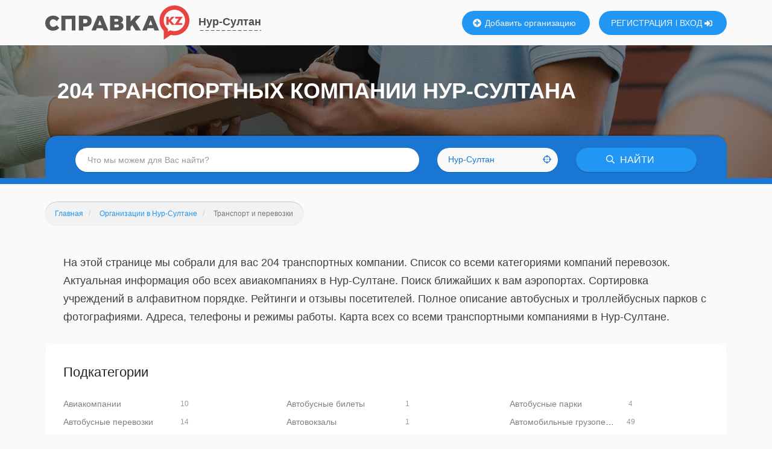

--- FILE ---
content_type: text/html; charset=UTF-8
request_url: https://spravka.kz/transport-i-perevozki
body_size: 10583
content:

<!DOCTYPE html><html lang="ru"><head><!-- Yandex.RTB --><script>window.yaContextCb=window.yaContextCb||[]</script><script src="https://yandex.ru/ads/system/context.js" async></script><script async src="https://www.googletagmanager.com/gtag/js?id=UA-123971889-2"></script><script>
                window.dataLayer = window.dataLayer || [];
                function gtag(){dataLayer.push(arguments);}
                gtag('js', new Date());

                gtag('config', 'UA-123971889-2');
            </script><meta charset="UTF-8"><meta http-equiv="X-UA-Compatible" content="IE=edge"><meta name="viewport" content="width=device-width, initial-scale=1"><meta name="csrf-param" content="_csrf"><meta name="csrf-token" content="F_aQIJvc4xWrYejA7_StKUeQrRJBWOzSVX7r7qQDAmhbrvNx9paJYt8zkYW6psFeCt74Rjhpn4scBK6fyHlqXQ=="><title>Транспорт и перевозки в Нур-Султане: телефоны, адреса и отзывы - Справка.РУ</title><link rel="icon" sizes="16x16 32x32 48x48 64x64" type="image/x-icon" href="/favicon.ico?1"><link rel="shortcut icon" sizes="16x16 32x32 48x48 64x64" type="image/x-icon" href="/favicon.ico?1"><link rel="icon" sizes="32x32" type="image/x-icon" href="/favicon.ico?1"><link rel="icon" sizes="48x48" type="image/x-icon" href="/favicon.ico?1"><link rel="icon" sizes="128x128" type="image/png" href="/images/logo/mini/kz-128.png"><link rel="icon" sizes="192x192" type="image/png" href="/images/logo/mini/kz-192.png"><link rel="apple-touch-icon" sizes="57x57" href="/images/logo/mini/kz-57w.png"><link rel="apple-touch-icon" sizes="76x76" href="/images/logo/mini/kz-76w.png"><link rel="apple-touch-icon" sizes="120x120" href="/images/logo/mini/kz-120w.png"><link rel="apple-touch-icon" sizes="128x128" href="/images/logo/mini/kz-128w.png"><link rel="apple-touch-icon" sizes="152x152" href="/images/logo/mini/kz-152w.png"><link rel="apple-touch-icon" sizes="167x167" href="/images/logo/mini/kz-167w.png"><link rel="apple-touch-icon" sizes="180x180" href="/images/logo/mini/kz-180w.png"><link rel="apple-touch-icon" sizes="192x192" href="/images/logo/mini/kz-192w.png"><link rel="mask-icon" color="#e8433f" href="/images/logo/mini/kz.svg"><meta name="msapplication-TileColor" content="#ffffff"><meta name="msapplication-TileImage" content="/images/logo/mini/kz.svg"><meta name="msapplication-square70x70logo" content="/images/logo/mini/kz.svg"><meta name="msapplication-square150x150logo" content="/images/logo/mini/kz.svg"><meta name="msapplication-wide310x150logo" content="/images/logo/mini/kz.svg"><meta name="msapplication-square310x310logo" content="/images/logo/mini/kz.svg"><meta name="application-name" content="Справка.KZ"><link rel="manifest" href="/manifest.json"><meta name="yandex-verification" content="a462649feacc5950"><meta name="yandex-verification" content="1af87ddd66ef7576"><meta name="yandex-verification" content="cd8be538c2d845b1"><meta name="yandex-verification" content="3eadbe162ddc063f"><meta name="google-site-verification" content="SFyMdcTj2kE-RCKRXImYT7nBdFNAOaW1UXZgQm6yX94" /><meta name="google-site-verification" content="PIkOfW1SrU8l2_AB2FJ1vzse-ldA8liAjVulituk6wc" /><meta name="google-site-verification" content="ALnBmrlF0r2aBOyqKmxn3f4ZuQc8wGczCmLfM7Y0jRE" /><meta name="description" content="Все транспортные компании Нур-Султана с рейтингом и отзывами посетителей, телефонами, адресами и часами работы. Ближайшие к вам транспортных компании.">
<meta property="og:url" content="https://spravka.kz/transport-i-perevozki">
<meta property="og:title" content="Транспорт и перевозки в Нур-Султане: телефоны, адреса и отзывы - Справка.РУ">
<meta property="og:description" content="Все транспортные компании Нур-Султана с рейтингом и отзывами посетителей, телефонами, адресами и часами работы. Ближайшие к вам транспортных компании.">
<meta property="og:image" content="https://spravka.kz/images/logo/png/kz.png">
<meta property="og:image:width" content="1200">
<meta property="og:image:height" content="627">
<link href="/dist/css/category.css?v=1699560665" rel="stylesheet">
<script>var app = {"cityId":3352,"userId":null};</script></head><body class="custom-pic kz" itemscope itemtype="https://schema.org/WebPage" style="background-image: url(&#039;/images/page-header/delivery.jpg&#039;);"><script type="text/javascript" >
                (function(m,e,t,r,i,k,a){m[i]=m[i]||function(){(m[i].a=m[i].a||[]).push(arguments)};
                    m[i].l=1*new Date();k=e.createElement(t),a=e.getElementsByTagName(t)[0],k.async=1,k.src=r,a.parentNode.insertBefore(k,a)})
                (window, document, "script", "https://mc.yandex.ru/metrika/tag.js", "ym");

                ym(49905781, "init", {
                    clickmap:true,
                    trackLinks:true,
                    accurateTrackBounce:true,
                    webvisor:true
                });
            </script><noscript><div><img src="https://mc.yandex.ru/watch/49905781" style="position:absolute; left:-9999px;" alt="" /></div></noscript><header id="header" itemscope itemtype="https://schema.org/WPHeader"><a class="logo" href="/"></a><div class="location"><a href="javascript:changeCity()">
        Нур-Султан    </a></div><a class="new-company" href="javascript: confirmRegistration('Добавлять организации могут только зарегистрированные пользователи. Зарегистрироваться сейчас?')"><svg width="512" height="512"><use xlink:href="#icon-plus-solid"></use></svg>        Добавить организацию
    </a><div class="sign-in"><a class="register" href="/register">РЕГИСТРАЦИЯ</a><a class="login" href="javascript:signIn(()=>{location.reload()})">ВХОД
            <svg width="512" height="512"><use xlink:href="#icon-sign-in-alt-solid"></use></svg></a></div><meta itemprop="cssSelector" content="#header"></header><div id="page"><form id="site-search" class="search" action="/search" method="get"><button type="button" class="btn menu mobile-menu-toggle"><svg width="512" height="512"><use xlink:href="#icon-bars"></use></svg></button><div class="form-group field-f-q"><input type="text" id="f-q" class="form-control" name="f[q]" placeholder="Что мы можем для Вас найти?" autocomplete="off"></div><div class="form-group field-f-location"><div id="f-location" class="location-input btn btn-white"><input type="hidden" id="f-location-type" name="f[location][type]" value="city"><input type="hidden" id="f-location-id" name="f[location][id]" value="3352"><span class="location-name">Нур-Султан</span><svg width="512" height="512"><use xlink:href="#icon-crosshairs-regular"></use></svg></div></div><button class="btn btn-blue search"><svg width="512" height="512"><use xlink:href="#icon-search-regular"></use></svg>        НАЙТИ
    </button></form><h1>204  транспортных компании Нур-Султана</h1><ul class="breadcrumb lnk-cnt-1" itemprop="breadcrumb" itemscope itemtype="https://schema.org/BreadcrumbList"><li><a href="/" itemprop="itemListElement" itemscope itemtype="https://schema.org/ListItem"><link itemprop="item" href="https://spravka.kz"><meta itemprop="position" content="1"><span itemprop="name">Главная</span></a></li><li class="last-lnk"><a href="/organizations" itemprop="itemListElement" itemscope itemtype="https://schema.org/ListItem"><link itemprop="item" href="https://spravka.kz/organizations"><meta itemprop="position" content="2"><span itemprop="name">Организации в Нур-Султане</span></a></li><li class="active">Транспорт и перевозки</li></ul><div id="content"><!-- Yandex.RTB R-A-3253302-4 --><div id="yandex_rtb_R-A-3253302-4"></div><script>
                window.yaContextCb.push(()=>{
                    Ya.Context.AdvManager.render({
                        "blockId": "R-A-3253302-4",
                        "renderTo": "yandex_rtb_R-A-3253302-4"
                    })
                })
            </script><div class="container"><div itemprop="mainContentOfPage" class="root-category"><div class="category-content">
        На этой странице мы собрали для вас 204  транспортных компании. Список со всеми категориями компаний перевозок. Актуальная информация обо всех авиакомпаниях в Нур-Султане. Поиск ближайших к вам аэропортах. Сортировка учреждений в алфавитном порядке. Рейтинги и отзывы посетителей. Полное описание автобусных и троллейбусных парков с фотографиями. Адреса, телефоны и режимы работы. Карта всех со всеми транспортными компаниями в Нур-Султане.
    </div><div class="categories-widget white-box-widget"><h2>Подкатегории</h2><div class="widget-items"><div class="widget-item"><div class="link"><a href="/transport-i-perevozki/aviakompanii" title="Авиакомпании">
                    Авиакомпании                </a></div><div class="count">10</div></div><div class="widget-item"><div class="link"><a href="/transport-i-perevozki/avtobusnye-bilety" title="Автобусные билеты">
                    Автобусные билеты                </a></div><div class="count">1</div></div><div class="widget-item"><div class="link"><a href="/transport-i-perevozki/avtobusnye-parki" title="Автобусные парки">
                    Автобусные парки                </a></div><div class="count">4</div></div><div class="widget-item"><div class="link"><a href="/transport-i-perevozki/avtobusnye-perevozki" title="Автобусные перевозки">
                    Автобусные перевозки                </a></div><div class="count">14</div></div><div class="widget-item"><div class="link"><a href="/transport-i-perevozki/avtovokzaly" title="Автовокзалы">
                    Автовокзалы                </a></div><div class="count">1</div></div><div class="widget-item"><div class="link"><a href="/transport-i-perevozki/avtomobilnye-gruzoperevozki" title="Автомобильные грузоперевозки">
                    Автомобильные грузоперевозки                </a></div><div class="count">49</div></div><div class="widget-item"><div class="link"><a href="/transport-i-perevozki/avtotransportnye-predpriyatiya-i-avtobazy" title="Автотранспортные предприятия и автобазы">
                    Автотранспортные предприятия и автобазы                </a></div><div class="count">5</div></div><div class="widget-item"><div class="link"><a href="/transport-i-perevozki/arenda-i-zakaz-samoletov-i-vertoletov" title="Аренда и заказ самолетов и вертолетов">
                    Аренда и заказ самолетов и вертолетов                </a></div><div class="count">4</div></div><div class="widget-item"><div class="link"><a href="/transport-i-perevozki/aeroporty" title="Аэропорты">
                    Аэропорты                </a></div><div class="count">1</div></div><div class="widget-item"><div class="link"><a href="/transport-i-perevozki/vodnyj-transport" title="Водный транспорт">
                    Водный транспорт                </a></div><div class="count">1</div></div><div class="widget-item"><div class="link"><a href="/transport-i-perevozki/gorodskoj-passazhirskij-transport" title="Городской пассажирский транспорт">
                    Городской пассажирский транспорт                </a></div><div class="count">5</div></div><div class="widget-item"><div class="link"><a href="/transport-i-perevozki/gruzovye-aviaperevozki" title="Грузовые авиаперевозки">
                    Грузовые авиаперевозки                </a></div><div class="count">17</div></div><div class="widget-item"><div class="link"><a href="/transport-i-perevozki/gruzovye-taksi" title="Грузовые такси">
                    Грузовые такси                </a></div><div class="count">50</div></div><div class="widget-item"><div class="link"><a href="/transport-i-perevozki/zheleznodorozhnye-vokzaly" title="Железнодорожные вокзалы">
                    Железнодорожные вокзалы                </a></div><div class="count">1</div></div><div class="widget-item"><div class="link"><a href="/transport-i-perevozki/zheleznodorozhnye-gruzoperevozki" title="Железнодорожные грузоперевозки">
                    Железнодорожные грузоперевозки                </a></div><div class="count">29</div></div><div class="widget-item"><div class="link"><a href="/transport-i-perevozki/zheleznodorozhnyj-transport" title="Железнодорожный транспорт">
                    Железнодорожный транспорт                </a></div><div class="count">10</div></div><div class="widget-item"><div class="link"><a href="/transport-i-perevozki/kontejnernye-perevozki" title="Контейнерные перевозки">
                    Контейнерные перевозки                </a></div><div class="count">5</div></div><div class="widget-item"><div class="link"><a href="/transport-i-perevozki/logistika" title="Логистика">
                    Логистика                </a></div><div class="count">32</div></div><div class="widget-item"><div class="link"><a href="/transport-i-perevozki/passazhirskie-zheleznodorozhnye-perevozki" title="Пассажирские железнодорожные перевозки">
                    Пассажирские железнодорожные перевозки                </a></div><div class="count">2</div></div><div class="widget-item"><div class="link"><a href="/transport-i-perevozki/perevozka-avtomobilej" title="Перевозка автомобилей">
                    Перевозка автомобилей                </a></div><div class="count">10</div></div><div class="widget-item"><div class="link"><a href="/transport-i-perevozki/perevozka-gruzov-vodnym-transportom" title="Перевозка грузов водным транспортом">
                    Перевозка грузов водным транспортом                </a></div><div class="count">5</div></div><div class="widget-item"><div class="link"><a href="/transport-i-perevozki/perevozka-negabaritnyx-gruzov" title="Перевозка негабаритных грузов">
                    Перевозка негабаритных грузов                </a></div><div class="count">16</div></div><div class="widget-item"><div class="link"><a href="/transport-i-perevozki/perevozka-nefteproduktov" title="Перевозка нефтепродуктов">
                    Перевозка нефтепродуктов                </a></div><div class="count">3</div></div><div class="widget-item"><div class="link"><a href="/transport-i-perevozki/perevozka-refrizheratorami" title="Перевозка рефрижераторами">
                    Перевозка рефрижераторами                </a></div><div class="count">9</div></div><div class="widget-item"><div class="link"><a href="/transport-i-perevozki/pereezdy" title="Переезды">
                    Переезды                </a></div><div class="count">11</div></div><div class="widget-item"><div class="link"><a href="/transport-i-perevozki/rechnye-i-morskie-vokzaly" title="Речные и морские вокзалы">
                    Речные и морские вокзалы                </a></div><div class="count">1</div></div><div class="widget-item"><div class="link"><a href="/transport-i-perevozki/takelazhnye-raboty" title="Такелажные работы">
                    Такелажные работы                </a></div><div class="count">6</div></div><div class="widget-item"><div class="link"><a href="/transport-i-perevozki/transagentstva" title="Трансагентства">
                    Трансагентства                </a></div><div class="count">50</div></div><div class="widget-item"><div class="link"><a href="/transport-i-perevozki/transportnye-uslugi" title="Транспортные услуги">
                    Транспортные услуги                </a></div><div class="count">49</div></div><div class="clearfix"></div></div><div class="clearfix"></div></div></div></div></div><br><br></div><footer itemscope itemtype="https://schema.org/WPFooter"><div id="prefooter"><div class="container"><div class="title">ПОДПИШИСЬ НА УВЕДОМЛЕНИЯ ОТ <b>Справка.KZ</b></div><div class="subscribe"><form id="subscribe" action="/subscriber/add" method="post"><input type="hidden" name="_csrf" value="F_aQIJvc4xWrYejA7_StKUeQrRJBWOzSVX7r7qQDAmhbrvNx9paJYt8zkYW6psFeCt74Rjhpn4scBK6fyHlqXQ=="><div class="form-group field-subscriber-email required"><input type="text" id="subscriber-email" class="form-control" name="Subscriber[email]" placeholder="Напишите свой e-mail" autocomplete="off" aria-required="true"><div class="help-block"></div></div><button><svg width="512" height="512"><use xlink:href="#icon-telegram"></use></svg></button></form></div><div class="content"><div class="categories"><div class="subtitle">РУБРИКИ НА Справка.KZ</div><div class="category"><a href="/avto">Авто</a></div><div class="category"><a href="/stroitelstvo-i-remont">Строительство и ремонт</a></div><div class="category"><a href="/eda-i-napitki">Еда и напитки</a></div><div class="category"><a href="/krasota-i-zdorove">Красота и здоровье</a></div><div class="category"><a href="/sport-i-fitnes">Спорт и фитнес</a></div><div class="category"><a href="/uslugi">Услуги</a></div><div class="category"><a href="/magaziny">Магазины</a></div><div class="category"><a href="/medicina-i-farmacevtika">Медицина и фармацевтика</a></div><div class="category"><a href="/biznes">Бизнес</a></div><div class="category"><a href="/sredstva-massovoj-informacii">Средства массовой информации</a></div><div class="category"><a href="/kultura-i-iskusstvo">Культура и искусство</a></div><div class="category"><a href="/obshhestvo">Общество</a></div><div class="category"><a href="/nedvizhimost">Недвижимость</a></div><div class="category"><a href="/finansy">Финансы</a></div><div class="category"><a href="/domashnie-zhivotnye">Домашние животные</a></div><div class="category"><a href="/otdyx-i-razvlecheniya">Отдых и развлечения</a></div><div class="category"><a href="/turizm">Туризм</a></div><div class="category"><a href="/nauka-i-obrazovanie">Наука и образование</a></div><div class="category"><a href="/proizvodstvo-i-postavki">Производство и поставки</a></div><div class="category"><a href="/odezhda-i-moda">Одежда и мода</a></div><div class="category"><a href="/transport-i-perevozki">Транспорт и перевозки</a></div><div class="category"><a href="/gosudarstvo">Государство</a></div><div class="category"><a href="/spravochno-informacionnye-sistemy">Справочно-информационные системы</a></div><div class="category"><a href="/reklama-i-poligrafiya">Реклама и полиграфия</a></div><div class="category"><a href="/kompyutery-i-internet">Компьютеры и интернет</a></div><div class="category"><a href="/bezopasnost">Безопасность</a></div><div class="category"><a href="/dom-i-interer">Дом и интерьер</a></div><div class="category"><a href="/tovary-dlya-detej">Товары для детей</a></div><div class="category"><a href="/telekommunikacii-i-svyaz">Телекоммуникации и связь</a></div></div></div><div class="no-warranty">
            Внимание! На сайте представлены данные справочного характера,
            размещение осуществляется бесплатно, исключая сугубо рекламную
            информацию.<br>
            За содержание и достоверность данных Администрация
            ответственности не несет.
        </div></div></div><div id="footer"><div class="container"><div class="menu"><a href="/" class="home">Главная</a><a href="/organizations">Организации</a><a href="/contacts">Контактная информация</a><a href="/prices">Стоимость услуг</a><a href="/article/polzovatelskoe-soglasenie">Пользовательское соглашение</a></div><div class="copyright">
            &copy; 2026            <a href="/" class="logo"></a>
            Все права защищены
        </div></div></div><script type="text/javascript">
                    var _tmr = window._tmr || (window._tmr = []);
                    _tmr.push({id: "3057697", type: "pageView", start: (new Date()).getTime()});
                    (function (d, w, id) {
                        if (d.getElementById(id)) return;
                        var ts = d.createElement("script"); ts.type = "text/javascript"; ts.async = true; ts.id = id;
                        ts.src = (d.location.protocol == "https:" ? "https:" : "http:") + "//top-fwz1.mail.ru/js/code.js";
                        var f = function () {var s = d.getElementsByTagName("script")[0]; s.parentNode.insertBefore(ts, s);};
                        if (w.opera == "[object Opera]") { d.addEventListener("DOMContentLoaded", f, false); } else { f(); }
                    })(document, window, "topmailru-code");
                </script><noscript><div><img src="//top-fwz1.mail.ru/counter?id=3057697;js=na" style="border:0;position:absolute;left:-9999px;" alt="" /></div></noscript><div id="mobile-menu"><div class="menu-body"><ul class="main-menu"><li><a href="/">Главная</a></li><li><a href="/organizations">Организации</a></li><li><a href="javascript: confirmRegistration('Добавлять организации могут только зарегистрированные пользователи. Зарегистрироваться сейчас?')">
                        Добавить организацию
                    </a></li></ul></div><div class="menu-footer"><ul class="second-menu"><li><a href="javascript:signIn(()=>{location.reload()})">Войти</a></li><li><a href="/register">Зарегистрироваться</a></li></ul></div><div class="close-menu mobile-menu-toggle"><svg width="352" height="512"><use xlink:href="#icon-times-solid"></use></svg></div></div><svg style="display: none;"><symbol id="icon-bars" viewBox="0 0 448 512"><path fill="currentColor" d="M16 132h416c8.837 0 16-7.163 16-16V76c0-8.837-7.163-16-16-16H16C7.163 60 0 67.163 0 76v40c0 8.837 7.163 16 16 16zm0 160h416c8.837 0 16-7.163 16-16v-40c0-8.837-7.163-16-16-16H16c-8.837 0-16 7.163-16 16v40c0 8.837 7.163 16 16 16zm0 160h416c8.837 0 16-7.163 16-16v-40c0-8.837-7.163-16-16-16H16c-8.837 0-16 7.163-16 16v40c0 8.837 7.163 16 16 16z" class=""></path></symbol><symbol id="icon-crosshairs-regular" viewBox="0 0 512 512"><path fill="currentColor" d="M500 232h-29.334C459.597 131.885 380.115 52.403 280 41.334V12c0-6.627-5.373-12-12-12h-24c-6.627 0-12 5.373-12 12v29.334C131.885 52.403 52.403 131.885 41.334 232H12c-6.627 0-12 5.373-12 12v24c0 6.627 5.373 12 12 12h29.334C52.403 380.115 131.885 459.597 232 470.666V500c0 6.627 5.373 12 12 12h24c6.627 0 12-5.373 12-12v-29.334C380.115 459.597 459.597 380.115 470.666 280H500c6.627 0 12-5.373 12-12v-24c0-6.627-5.373-12-12-12zM280 422.301V380c0-6.627-5.373-12-12-12h-24c-6.627 0-12 5.373-12 12v42.301C158.427 411.84 100.154 353.532 89.699 280H132c6.627 0 12-5.373 12-12v-24c0-6.627-5.373-12-12-12H89.699C100.16 158.427 158.468 100.154 232 89.699V132c0 6.627 5.373 12 12 12h24c6.627 0 12-5.373 12-12V89.699C353.573 100.16 411.846 158.468 422.301 232H380c-6.627 0-12 5.373-12 12v24c0 6.627 5.373 12 12 12h42.301C411.84 353.573 353.532 411.846 280 422.301zM288 256c0 17.673-14.327 32-32 32s-32-14.327-32-32c0-17.673 14.327-32 32-32s32 14.327 32 32z" class=""></path></symbol><symbol id="icon-search-regular" viewBox="0 0 512 512"><path fill="currentColor" d="M508.5 468.9L387.1 347.5c-2.3-2.3-5.3-3.5-8.5-3.5h-13.2c31.5-36.5 50.6-84 50.6-136C416 93.1 322.9 0 208 0S0 93.1 0 208s93.1 208 208 208c52 0 99.5-19.1 136-50.6v13.2c0 3.2 1.3 6.2 3.5 8.5l121.4 121.4c4.7 4.7 12.3 4.7 17 0l22.6-22.6c4.7-4.7 4.7-12.3 0-17zM208 368c-88.4 0-160-71.6-160-160S119.6 48 208 48s160 71.6 160 160-71.6 160-160 160z" class=""></path></symbol><symbol id="icon-plus-solid" viewBox="0 0 512 512"><path fill="currentColor" d="M256 8C119 8 8 119 8 256s111 248 248 248 248-111 248-248S393 8 256 8zm144 276c0 6.6-5.4 12-12 12h-92v92c0 6.6-5.4 12-12 12h-56c-6.6 0-12-5.4-12-12v-92h-92c-6.6 0-12-5.4-12-12v-56c0-6.6 5.4-12 12-12h92v-92c0-6.6 5.4-12 12-12h56c6.6 0 12 5.4 12 12v92h92c6.6 0 12 5.4 12 12v56z"></path></symbol><symbol id="icon-sign-in-alt-solid" viewBox="0 0 512 512"><path fill="currentColor" d="M416 448h-84c-6.6 0-12-5.4-12-12v-40c0-6.6 5.4-12 12-12h84c17.7 0 32-14.3 32-32V160c0-17.7-14.3-32-32-32h-84c-6.6 0-12-5.4-12-12V76c0-6.6 5.4-12 12-12h84c53 0 96 43 96 96v192c0 53-43 96-96 96zm-47-201L201 79c-15-15-41-4.5-41 17v96H24c-13.3 0-24 10.7-24 24v96c0 13.3 10.7 24 24 24h136v96c0 21.5 26 32 41 17l168-168c9.3-9.4 9.3-24.6 0-34z" class=""></path></symbol><symbol id="icon-telegram" viewBox="0 0 496 512"><path fill="currentColor" d="M248 8C111 8 0 119 0 256s111 248 248 248 248-111 248-248S385 8 248 8zm121.8 169.9l-40.7 191.8c-3 13.6-11.1 16.9-22.4 10.5l-62-45.7-29.9 28.8c-3.3 3.3-6.1 6.1-12.5 6.1l4.4-63.1 114.9-103.8c5-4.4-1.1-6.9-7.7-2.5l-142 89.4-61.2-19.1c-13.3-4.2-13.6-13.3 2.8-19.7l239.1-92.2c11.1-4 20.8 2.7 17.2 19.5z" class=""></path></symbol><symbol id="icon-times-solid" viewBox="0 0 352 512"><path fill="currentColor" d="M242.72 256l100.07-100.07c12.28-12.28 12.28-32.19 0-44.48l-22.24-22.24c-12.28-12.28-32.19-12.28-44.48 0L176 189.28 75.93 89.21c-12.28-12.28-32.19-12.28-44.48 0L9.21 111.45c-12.28 12.28-12.28 32.19 0 44.48L109.28 256 9.21 356.07c-12.28 12.28-12.28 32.19 0 44.48l22.24 22.24c12.28 12.28 32.2 12.28 44.48 0L176 322.72l100.07 100.07c12.28 12.28 32.2 12.28 44.48 0l22.24-22.24c12.28-12.28 12.28-32.19 0-44.48L242.72 256z"></path></symbol></svg><script>!function(e){function t(t){for(var n,i,r=t[0],c=t[1],l=0,u=[];l<r.length;l++)i=r[l],Object.prototype.hasOwnProperty.call(o,i)&&o[i]&&u.push(o[i][0]),o[i]=0;for(n in c)Object.prototype.hasOwnProperty.call(c,n)&&(e[n]=c[n]);for(a&&a(t);u.length;)u.shift()()}var n={},o={8:0};function i(t){if(n[t])return n[t].exports;var o=n[t]={i:t,l:!1,exports:{}};return e[t].call(o.exports,o,o.exports,i),o.l=!0,o.exports}i.e=function(e){var t=[],n=o[e];if(0!==n)if(n)t.push(n[2]);else{var r=new Promise((function(t,i){n=o[e]=[t,i]}));t.push(n[2]=r);var c,l=document.createElement("script");l.charset="utf-8",l.timeout=120,i.nc&&l.setAttribute("nonce",i.nc),l.src=function(e){return i.p+""+e+"-"+{0:"0ca1da6eef00cfb76ee9",1:"bddde3ef1ffa1130be54",2:"f5c0a9aafa542c5887cb",3:"043004b7548f64cb7ca3",4:"bf957a8aa3a256362f3e",18:"dc8608ecaa11add5e67e",20:"5b4594e4a09d7d40825b",21:"53a5cdaccc1c06b9d057",24:"d69f905f334fc977c7e7",28:"eda6fcf0a86e444348bd",30:"015a7e1f84da8a7019bd",31:"1c95260ee44e6f8cc9ab",35:"5f051925db427129bd0d"}[e]+".js"}(e);var a=new Error;c=function(t){l.onerror=l.onload=null,clearTimeout(u);var n=o[e];if(0!==n){if(n){var i=t&&("load"===t.type?"missing":t.type),r=t&&t.target&&t.target.src;a.message="Loading chunk "+e+" failed.\n("+i+": "+r+")",a.name="ChunkLoadError",a.type=i,a.request=r,n[1](a)}o[e]=void 0}};var u=setTimeout((function(){c({type:"timeout",target:l})}),12e4);l.onerror=l.onload=c,document.head.appendChild(l)}return Promise.all(t)},i.m=e,i.c=n,i.d=function(e,t,n){i.o(e,t)||Object.defineProperty(e,t,{enumerable:!0,get:n})},i.r=function(e){"undefined"!=typeof Symbol&&Symbol.toStringTag&&Object.defineProperty(e,Symbol.toStringTag,{value:"Module"}),Object.defineProperty(e,"__esModule",{value:!0})},i.t=function(e,t){if(1&t&&(e=i(e)),8&t)return e;if(4&t&&"object"==typeof e&&e&&e.__esModule)return e;var n=Object.create(null);if(i.r(n),Object.defineProperty(n,"default",{enumerable:!0,value:e}),2&t&&"string"!=typeof e)for(var o in e)i.d(n,o,function(t){return e[t]}.bind(null,o));return n},i.n=function(e){var t=e&&e.__esModule?function(){return e.default}:function(){return e};return i.d(t,"a",t),t},i.o=function(e,t){return Object.prototype.hasOwnProperty.call(e,t)},i.p="/dist/js/",i.oe=function(e){throw console.error(e),e};var r=window.webpackJsonp=window.webpackJsonp||[],c=r.push.bind(r);r.push=t,r=r.slice();for(var l=0;l<r.length;l++)t(r[l]);var a=c;i(i.s=25)}({0:function(e,t){var n;n=function(){return this}();try{n=n||new Function("return this")()}catch(e){"object"==typeof window&&(n=window)}e.exports=n},1:function(e,t,n){"use strict";(function(e){n(2),n(3),n(4),n(5),n(6);document.getElementById("f-q").addEventListener("focus",()=>{n.e(35).then(n.t.bind(null,8,7))},{once:!0}),document.getElementById("subscribe").addEventListener("submit",e=>{e.preventDefault(),e.target.querySelector("button").disabled=!0,Promise.all([n.e(0),n.e(28)]).then(n.bind(null,9))},{once:!0}),e.confirmRegistration=function(t){Promise.all([n.e(0),n.e(31)]).then(n.bind(null,7)).then(n=>{n.default(t).then(()=>e.location.assign("/register"))})},e.createCompany=function(){Promise.all([n.e(0),n.e(4),n.e(3),n.e(2),n.e(21)]).then(n.bind(null,13)).then(e=>e.create())},e.updateCompany=function(e){Promise.all([n.e(0),n.e(4),n.e(3),n.e(2),n.e(24)]).then(n.bind(null,12)).then(t=>t.update(e))}}).call(this,n(0))},2:function(e,t){function n(){0===o.getBoundingClientRect().top?o.classList.add("stuck"):o.classList.remove("stuck")}const o=document.getElementById("site-search");n(),window.addEventListener("scroll",n)},25:function(e,t,n){"use strict";n.r(t);n(1)},3:function(e,t){document.addEventListener("click",e=>{null!==e.target.closest(".mobile-menu-toggle")&&document.body.classList.toggle("mobile-menu")})},4:function(e,t,n){(function(e){e.isUserSignedIn=e=>{fetch("/site/get-user-info").then(e=>e.json()).then(t=>{e(!!t.id)})},e.signIn=e=>{isUserSignedIn(t=>{t?e():Promise.all([n.e(0),n.e(30)]).then(n.bind(null,11)).then(t=>{t.login(e)})})}}).call(this,n(0))},5:function(e,t,n){(function(e){e.selectLocation=function(e){return new Promise(t=>{Promise.all([n.e(0),n.e(18)]).then(n.bind(null,10)).then(()=>{locations.show(e).then(e=>{t(e)})})})},e.changeCity=function(){let e={title:"Выберете город",selectCity:!0,multiple:!1,selected:[{type:"city",id:app.cityId}]};selectLocation(e).then(e=>{location.assign("/city/go?id="+e[0].id)})}}).call(this,n(0))},6:function(e,t){document.addEventListener("click",e=>{let t=e.target.closest(".location-input:not(.vue-input)");null!==t&&selectLocation({title:"Выберете локацию",selectCity:"true"===t.dataset.selectCity,multiple:!1,selected:[{type:t.querySelector('input[id$="type"]').value,id:t.querySelector('input[id$="id"]').value}]}).then(e=>{t.querySelector('input[id$="type"]').value=e[0].type,t.querySelector('input[id$="id"]').value=e[0].id,t.title=e[0].location.name,t.querySelector(".location-name").innerText=e[0].location.name})})}});</script><meta itemprop="cssSelector" content="footer"></footer><script>
                window.yaContextCb.push(()=>{
                    Ya.Context.AdvManager.render({
                        "blockId": "R-A-3253302-2",
                        "type": "topAd"
                    })
                })
                window.yaContextCb.push(()=>{
                    Ya.Context.AdvManager.render({
                        "blockId": "R-A-3253302-1",
                        "type": "floorAd"
                    })
                })
                window.yaContextCb.push(()=>{
                    Ya.Context.AdvManager.render({
                        "blockId": "R-A-3253302-3",
                        "type": "fullscreen",
                        "platform": "touch"
                    })
                })
            </script></body></html>